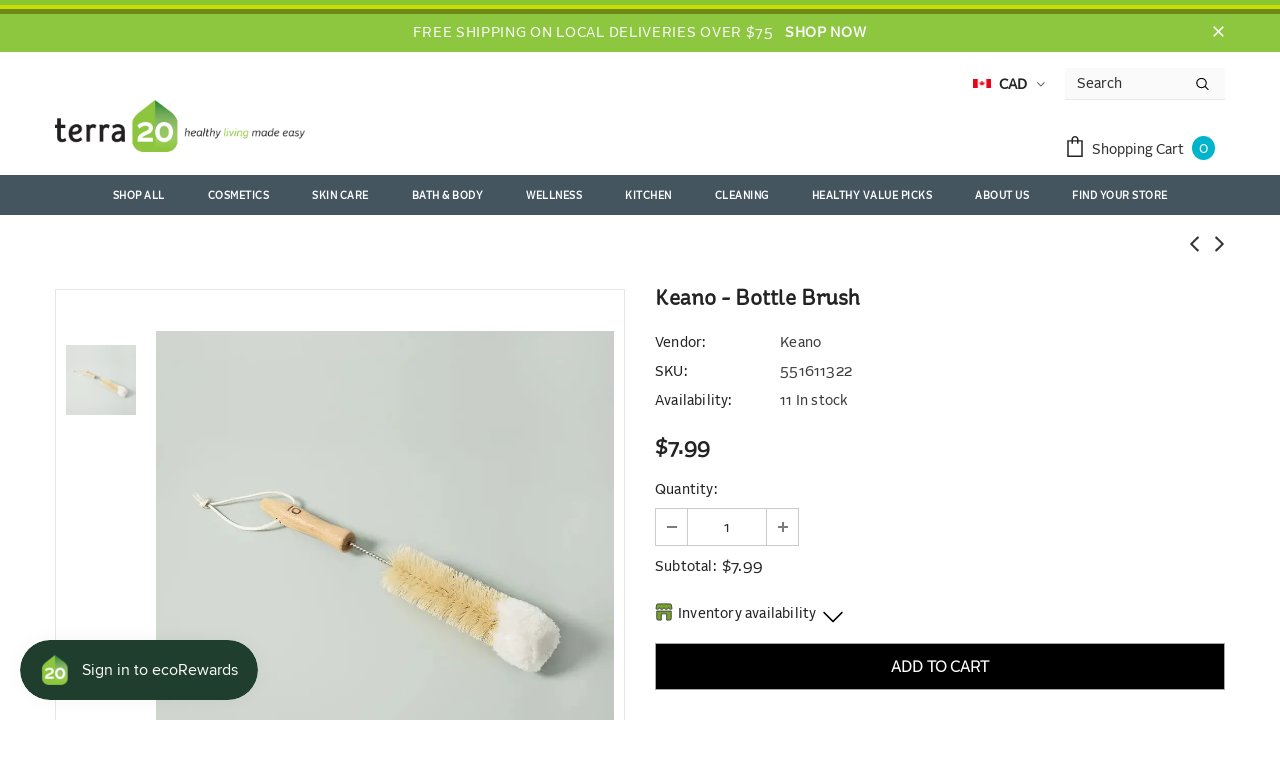

--- FILE ---
content_type: text/css
request_url: https://terra20.com/cdn/shop/t/42/assets/re.css?v=116910188488218590931760688210
body_size: 1076
content:
.site-nav .menu-lv-1>a,.site-nav .menu-mb-title{font-size:10px!important}.header-default .header-panel-bt .header-logo{padding-bottom:27px}div.header-logo a.logo-img{padding-bottom:8px}div.header-panel-bt div.right-groups.header-items div.header-links{display:none}.btn{font-family:Alright-v2-Normal-Light!important;letter-spacing:-.01em!important}.btn:hover{color:#fff!important;background-color:#00b5cb!important;border:1px solid #00b5cb!important}.re-color1{height:5px;background-color:#8bc732}.re-color2{height:4px;background-color:#cadc00}.re-color3{height:5px;background-color:#6b8914}.home-about-us.style_about_2 .list-item .item{border-width:1px!important}.style_4 .re-contain{width:80%;margin:0 auto}.item.slide-active div.slide-content.style_4.abs_custom.text_center div.re-contain div.circle div.circle__inner div.circle__wrapper div.circle__content h2.slide-heading,.item.slick-slide.slick-current.slick-active div.slide-content.style_4.abs_custom.text_center div.re-contain div.circle div.circle__inner div.circle__wrapper div.circle__content h2.slide-heading{margin:0!important;padding:0!important}.style_4 .circle{position:relative;display:block;margin:0 0 20px;background-color:transparent;color:#f9981e;text-align:center}.style_4 .circle:after{display:block;padding-bottom:100%;width:100%;height:0;border-radius:50%;background-color:#fff;content:""}.style_4 .circle__inner{position:absolute;top:0;bottom:0;left:0;width:100%;height:100%}.style_4 .circle__wrapper{display:table;width:100%;height:100%}.style_4 .circle__content{display:table-cell;padding:0;vertical-align:middle}.home-slideshow .slick-arrow,.lookbook-slideshow .slick-arrow{width:32px!important;height:32px!important;padding-top:4px!important}#slideshow-1540952363851 .slick-arrow.slick-prev{left:2%!important}#slideshow-1540952363851 .slick-arrow.slick-next{right:2%!important}.home-slideshow .slick-arrow svg,.lookbook-slideshow .slick-arrow svg{width:10px!important;height:10px!important;stroke-width:.1px}.product-label .label{font-size:18px!important;padding:10px 20px!important}.re-ethics ul li a img{width:24px!important;margin:0 10px 0 0;vertical-align:middle!important}.re-ethics ul li a{display:block;padding:3px!important;vertical-align:middle!important}.re-ethics ul li a.active{font-weight:700}.re-ethics ul li a.active:before{border:4px solid transparent;border-left:4px solid #000;width:0;height:0;content:"";display:inline-block;margin:8px 5px 0 0}li.item.eth-free-of-harmful-chemicals a label{background:url(/cdn/shop/files/img_icon-ethic_06.png?3526099907408529877) 20px 0px no-repeat;background-size:15px;padding-left:40px}li.item.eth-fair-trade a label{background:url(/cdn/shop/files/img_icon-ethic_09.png?3526099907408529877) 20px 2px no-repeat;background-size:16px;padding-left:40px}li.item.eth-green-certification a label{background:url(/cdn/shop/files/img_icon-ethic_08.png?3526099907408529877) 20px 2px no-repeat;background-size:16px;padding-left:40px}li.item.eth-organic a label{background:url(/cdn/shop/files/img_icon-ethic_02.png?3526099907408529877) 20px 2px no-repeat;background-size:16px;padding-left:40px}li.item.eth-sustainable a label{background:url(/cdn/shop/files/img_icon-ethic_07.png?3526099907408529877) 20px 1px no-repeat;background-size:16px;padding-left:40px}li.item.eth-high-efficiency a label{background:url(/cdn/shop/files/img_icon-ethic_03.png?3526099907408529877) 20px 1px no-repeat;background-size:16px;padding-left:40px}li.item.eth-made-in-canada a label{background:url(/cdn/shop/files/img_icon-ethic_04.png?3526099907408529877) 20px 1px no-repeat;background-size:16px;padding-left:40px}li.item.eth-vegan a label{background:url(/cdn/shop/files/img_icon-ethic_01.png?3526099907408529877) 20px 1px no-repeat;background-size:16px;padding-left:40px}li.item.eth-waste-reducing a label{background:url(/cdn/shop/files/img_icon-ethic_05.png?3526099907408529877) 20px 1px no-repeat;background-size:16px;padding-left:40px}@media (min-width: 768px){.col-12.col-md-6.col-lg-4.spotlight-column-style-2.full-image:first-of-type a{border-right:10px solid #fff}.col-12.col-md-6.col-lg-4.spotlight-column-style-2.full-image:last-of-type a{border-left:10px solid #fff}div.slide-content.style_4.abs_custom.text_center,div#block-c2a39a29-9277-4bad-a4b2-4dff4ebf7cbc.item.slide-active.slick-slide.slick-current.slick-active div.slide-content.style_4.abs_right.text_center{width:25%}.style_4.abs_custom.text_center a.slide-button.slide-button-1.btn span{font-size:12px;letter-spacing:-.01em}}.re-ethics-staticbanner{margin:0;padding:60px 70px 70px!important;background-color:#fffc;border-radius:40px}@media (min-width: 768px){div#ethicsBar ul.nav.nav-tabs.nav-justified li{background:none;border:0!important}div#ethicsBar ul.nav.nav-tabs.nav-justified li a{display:block!important;height:49px!important;border-bottom:0px solid #ddd;border-radius:10px 10px 0 0;border:0!important;margin:0 3px}.re-ecobar-sub div#ethicsBar ul.nav.nav-tabs.nav-justified li a{display:block!important;height:70px!important;border-bottom:0px solid #ddd;border-radius:14px 14px 0 0;background-color:#e3e3e37d;border:0;margin:0 3px!important;line-height:70px;padding:0}.re-ecobar-sub div#ethicsBar ul.nav.nav-tabs.nav-justified li a.active{background-color:#edeeed}.re-ecobar-sub div#ethicsBar ul.nav.nav-tabs.nav-justified li a:hover{border-radius:14px 14px 0 0;background-color:#e3e3e3;border:0;margin:0 3px!important;line-height:70px;padding:0}div#ethicsBar ul.nav.nav-tabs.nav-justified{z-index:0!important;margin:0}.re-ethics div.widget-content ul li a img{width:24px!important;margin:0 10px 0 0;vertical-align:middle!important}.re-ethics div.widget-content ul li a{display:block;padding:3px!important;vertical-align:middle!important}.re-ethics div.widget-content ul li a.active{font-weight:700}.re-ethics div.widget-content ul li a.active:before{border:4px solid transparent;border-left:4px solid #000;width:0;height:0;content:"";display:inline-block;margin:8px 5px 0 0}div.re-mainethics div.jumbotron.re-head{margin:0;padding:40px 0 0;-webkit-background-size:cover;-moz-background-size:cover;-o-background-size:cover;background-size:cover;height:400px}body#ethics-organic.template-collection.swym-no-touch div.wrapper-container main.main-content div.re-mainethics div.jumbotron.re-head div.container div.container{position:relative}.vertest{position:relative;display:block;overflow:hidden;height:150px!important;width:100%!important}#ethicsBar{position:absolute;bottom:0}div.re-mainethics div.jumbotron.re-head div.container h2{margin:0 0 20px;font-size:18px!important}.re-head div.container h2 img{position:relative;top:70px}div.re-mainethics div.jumbotron.re-desc{z-index:2!important;position:relative;margin-bottom:40px;padding:60px;background-color:#efefef}div.re-mainethics div.jumbotron.re-desc.ethics-fair-trade div.container div.rte h4{font-size:14px;font-weight:400;line-height:1.5em}div#ethicsBar ul.nav.nav-tabs.nav-justified li a span.re-eth-img img{height:30px}div#ethicsBar ul.nav.nav-tabs.nav-justified li a span.re-eth-img{width:100%;height:100%;background-color:#edeeed;border-radius:14px 14px 0 0;padding:30px;border:0!important;opacity:.8;transition:opacity .3s;-webkit-transition:opacity .3s;border:0!}div#ethicsBar ul.nav.nav-tabs.nav-justified li a.active span.re-eth-img{opacity:1;transition:opacity .3s;-webkit-transition:opacity .3s;border-radius:10px 10px 0 0}div#ethicsBar ul.nav.nav-tabs.nav-justified li a span.re-eth-title{display:none}div#ethicsBar ul.nav.nav-tabs.nav-justified li a:hover span.re-eth-title{opacity:1}div#ethicsBar ul.nav.nav-tabs.nav-justified li.re-vegan a span.re-eth-title,div#ethicsBar ul.nav.nav-tabs.nav-justified li.re-organic a span.re-eth-title,div#ethicsBar ul.nav.nav-tabs.nav-justified li.re-sustainable a span.re-eth-title,div#ethicsBar ul.nav.nav-tabs.nav-justified li.re-fair-trade a span.re-eth-title,div#ethicsBar ul.nav.nav-tabs.nav-justified li.re-no-bunnies a span.re-eth-title{padding-top:30px!important}div#ethicsBar ul.nav.nav-tabs.nav-justified li.re-free-of-harmful-chemicals a span.re-eth-title{padding-top:16px!important}div.re-mainethics div.jumbotron.re-desc div.container h1{margin:0 0 20px;font-size:2.2em}div.re-mainethics div.jumbotron.re-desc div.container p a.btn.btn-primary.btn-lg{margin:20px 0}}@media (min-width: 1200px){.vertical-align{display:flex!important;align-items:center!important;justify-content:center!important;flex-direction:row!important}}@media (max-width: 768px){.slick-slide .select-icon{display:none}div#ethicsBar ul.nav.nav-tabs.nav-justified li a span.re-eth-img{width:100%;height:100%;background-color:#edeeed;border-radius:14px;padding:15px;border:0!important}div#ethicsBar ul.nav.nav-tabs.nav-justified li a span.re-eth-img img{height:20px}div#ethicsBar ul.nav.nav-tabs.nav-justified li a span.re-eth-title{display:none}div#ethicsBar ul.nav.nav-tabs.nav-justified li a{display:block!important;height:50px!important;width:50px;border-bottom:0px solid #ddd;border-radius:10px 10px 0 0;border:0!important;margin:0 3px}.re-ethics-staticbanner{margin:0 0 40px;padding:20px 30px 30px!important;background-color:#fffc;border-radius:40px}div.re-mainethics div.jumbotron.re-head{margin:0;padding:40px 0 0;-webkit-background-size:cover;-moz-background-size:cover;-o-background-size:cover;background-size:cover;height:400px}div.re-mainethics div.jumbotron.re-desc{z-index:2!important;position:relative;margin-bottom:40px;padding:60px;background-color:#efefef}}div.re-mainethics h4{font-size:14px!important;font-weight:400!important;line-height:1.5em!important}
/*# sourceMappingURL=/cdn/shop/t/42/assets/re.css.map?v=116910188488218590931760688210 */
